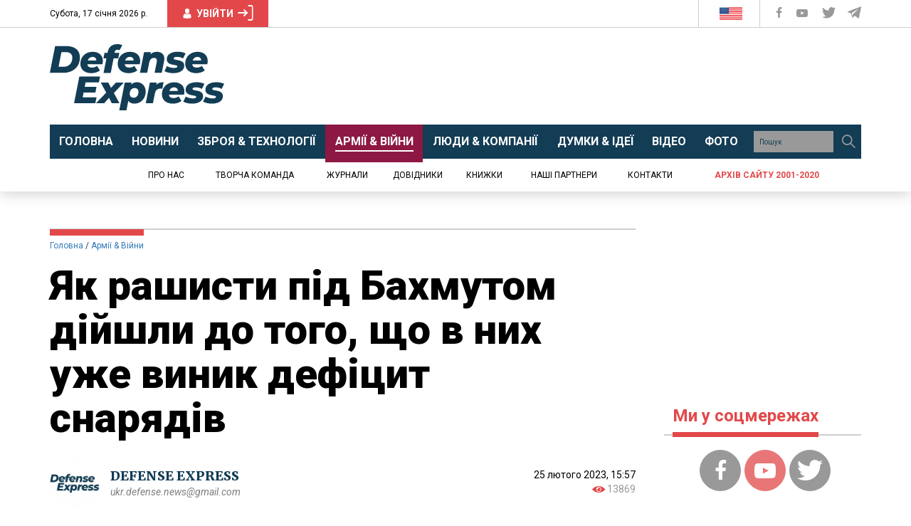

--- FILE ---
content_type: text/html; charset=utf-8
request_url: https://www.google.com/recaptcha/api2/aframe
body_size: 264
content:
<!DOCTYPE HTML><html><head><meta http-equiv="content-type" content="text/html; charset=UTF-8"></head><body><script nonce="VoeKp808ru6PnQlTtDaHug">/** Anti-fraud and anti-abuse applications only. See google.com/recaptcha */ try{var clients={'sodar':'https://pagead2.googlesyndication.com/pagead/sodar?'};window.addEventListener("message",function(a){try{if(a.source===window.parent){var b=JSON.parse(a.data);var c=clients[b['id']];if(c){var d=document.createElement('img');d.src=c+b['params']+'&rc='+(localStorage.getItem("rc::a")?sessionStorage.getItem("rc::b"):"");window.document.body.appendChild(d);sessionStorage.setItem("rc::e",parseInt(sessionStorage.getItem("rc::e")||0)+1);localStorage.setItem("rc::h",'1768629742887');}}}catch(b){}});window.parent.postMessage("_grecaptcha_ready", "*");}catch(b){}</script></body></html>